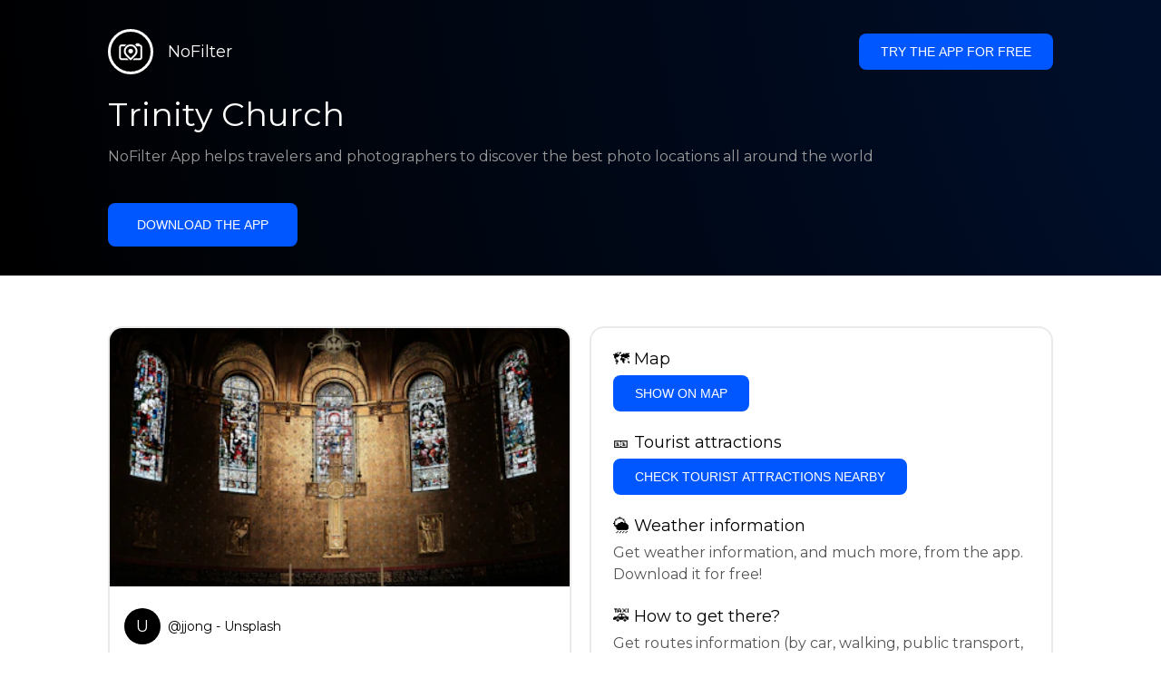

--- FILE ---
content_type: text/html; charset=utf-8
request_url: https://getnofilter.com/en/spot/trinity-church-from-inside-in-united-states
body_size: 7201
content:
<!DOCTYPE html><html lang="en"><head><meta charSet="utf-8"/><meta name="viewport" content="width=device-width, initial-scale=1"/><link rel="preload" href="/_next/static/media/e8f2fbee2754df70-s.p.9b7a96b4.woff2" as="font" crossorigin="" type="font/woff2"/><link rel="preload" as="image" href="https://images.unsplash.com/photo-1506955528982-3997f7841055?ixlib=rb-0.3.5&amp;q=80&amp;auto=format&amp;crop=entropy&amp;cs=tinysrgb&amp;w=400&amp;fit=max&amp;ixid=eyJhcHBfaWQiOjIzOTI1fQ&amp;s=921ed5abd1a098448f76d75e1027bd92" fetchPriority="high"/><link rel="stylesheet" href="/_next/static/chunks/f4e0acf8cdada3ec.css" data-precedence="next"/><link rel="stylesheet" href="/_next/static/chunks/d5fee9eb36fedcb3.css" data-precedence="next"/><link rel="preload" as="script" fetchPriority="low" href="/_next/static/chunks/4c52643e5f1cf96b.js"/><script src="/_next/static/chunks/bed41af93ccbf77b.js" async=""></script><script src="/_next/static/chunks/8082ab48faca5ea1.js" async=""></script><script src="/_next/static/chunks/0e4889d356df2fcb.js" async=""></script><script src="/_next/static/chunks/turbopack-982cc4d3ec32fdef.js" async=""></script><script src="/_next/static/chunks/ff1a16fafef87110.js" async=""></script><script src="/_next/static/chunks/7dd66bdf8a7e5707.js" async=""></script><script src="/_next/static/chunks/a5196e0b2ba7a278.js" async=""></script><script src="/_next/static/chunks/84cb2b6e89d7b546.js" async=""></script><meta name="next-size-adjust" content=""/><link rel="preconnect" href="https://images.unsplash.com" crossorigin="anonymous"/><link rel="preconnect" href="https://statics.getnofilter.com" crossorigin="anonymous"/><meta name="theme-color" content="#ffffff"/><title>Trinity Church - From Inside, United States</title><meta name="description" content="Trinity Church is a historic Episcopal church located in the heart of Copley Square in Boston, Massachusetts. It is part of the Episcopal Diocese of Massachusetts and is the oldest Roman-Catholic church in the United States. The church, originally built in 1872, is renowned for its Gothic Revival architecture. Its white clapboards, pointed Gothic-style windows, and high spire have made Trinity Church one of the most recognizable churches in the city. Inside, the church features a soaring nave, intricate stained-glass windows, and distinctive Romanesque Revival-style arcades and arches. Trinity Church is particularly noteworthy for its extensive collection of art, some of which dates back to the 19th century. Highlights of the collection include a portrait of King George III; an 1877 mural depicting famous British prime ministers; and an elaborate marble altar, donated in 1876. Visitors can take a special guided tour of the church to learn more about the history, art, and architecture."/><meta name="author" content="Broda Noel"/><meta name="keywords" content="photo spots,photo location,best places to take photos,best instagrammable places,photo-travel app"/><meta name="robots" content="index, follow"/><meta name="apple-itunes-app" content="app-id=1445583976"/><meta name="fb:app_id" content="379133649596384"/><meta name="X-UA-Compatible" content="ie=edge"/><link rel="canonical" href="https://getnofilter.com/en/spot/trinity-church-from-inside-in-united-states"/><link rel="alternate" hrefLang="ar" href="https://getnofilter.com/ar/spot/trinity-church-from-inside-in-united-states"/><link rel="alternate" hrefLang="az" href="https://getnofilter.com/az/spot/trinity-church-from-inside-in-united-states"/><link rel="alternate" hrefLang="be" href="https://getnofilter.com/be/spot/trinity-church-from-inside-in-united-states"/><link rel="alternate" hrefLang="ca" href="https://getnofilter.com/ca/spot/trinity-church-from-inside-in-united-states"/><link rel="alternate" hrefLang="cs" href="https://getnofilter.com/cs/spot/trinity-church-from-inside-in-united-states"/><link rel="alternate" hrefLang="de" href="https://getnofilter.com/de/spot/trinity-church-from-inside-in-united-states"/><link rel="alternate" hrefLang="en" href="https://getnofilter.com/en/spot/trinity-church-from-inside-in-united-states"/><link rel="alternate" hrefLang="es" href="https://getnofilter.com/es/spot/trinity-church-from-inside-in-united-states"/><link rel="alternate" hrefLang="fa" href="https://getnofilter.com/fa/spot/trinity-church-from-inside-in-united-states"/><link rel="alternate" hrefLang="fr" href="https://getnofilter.com/fr/spot/trinity-church-from-inside-in-united-states"/><link rel="alternate" hrefLang="hi" href="https://getnofilter.com/hi/spot/trinity-church-from-inside-in-united-states"/><link rel="alternate" hrefLang="hr" href="https://getnofilter.com/hr/spot/trinity-church-from-inside-in-united-states"/><link rel="alternate" hrefLang="hu" href="https://getnofilter.com/hu/spot/trinity-church-from-inside-in-united-states"/><link rel="alternate" hrefLang="id" href="https://getnofilter.com/id/spot/trinity-church-from-inside-in-united-states"/><link rel="alternate" hrefLang="in" href="https://getnofilter.com/id/spot/trinity-church-from-inside-in-united-states"/><link rel="alternate" hrefLang="is" href="https://getnofilter.com/is/spot/trinity-church-from-inside-in-united-states"/><link rel="alternate" hrefLang="it" href="https://getnofilter.com/it/spot/trinity-church-from-inside-in-united-states"/><link rel="alternate" hrefLang="ja" href="https://getnofilter.com/ja/spot/trinity-church-from-inside-in-united-states"/><link rel="alternate" hrefLang="ko" href="https://getnofilter.com/ko/spot/trinity-church-from-inside-in-united-states"/><link rel="alternate" hrefLang="nl" href="https://getnofilter.com/nl/spot/trinity-church-from-inside-in-united-states"/><link rel="alternate" hrefLang="pl" href="https://getnofilter.com/pl/spot/trinity-church-from-inside-in-united-states"/><link rel="alternate" hrefLang="pt" href="https://getnofilter.com/pt/spot/trinity-church-from-inside-in-united-states"/><link rel="alternate" hrefLang="ro" href="https://getnofilter.com/ro/spot/trinity-church-from-inside-in-united-states"/><link rel="alternate" hrefLang="ru" href="https://getnofilter.com/ru/spot/trinity-church-from-inside-in-united-states"/><link rel="alternate" hrefLang="sk" href="https://getnofilter.com/sk/spot/trinity-church-from-inside-in-united-states"/><link rel="alternate" hrefLang="sv" href="https://getnofilter.com/sv/spot/trinity-church-from-inside-in-united-states"/><link rel="alternate" hrefLang="th" href="https://getnofilter.com/th/spot/trinity-church-from-inside-in-united-states"/><link rel="alternate" hrefLang="tr" href="https://getnofilter.com/tr/spot/trinity-church-from-inside-in-united-states"/><link rel="alternate" hrefLang="uk" href="https://getnofilter.com/uk/spot/trinity-church-from-inside-in-united-states"/><link rel="alternate" hrefLang="vi" href="https://getnofilter.com/vi/spot/trinity-church-from-inside-in-united-states"/><link rel="alternate" hrefLang="zh" href="https://getnofilter.com/zh/spot/trinity-church-from-inside-in-united-states"/><meta property="og:title" content="Trinity Church - From Inside, United States"/><meta property="og:description" content="Trinity Church is a historic Episcopal church located in the heart of Copley Square in Boston, Massachusetts. It is part of the Episcopal Diocese of Massachusetts and is the oldest Roman-Catholic church in the United States. The church, originally built in 1872, is renowned for its Gothic Revival architecture. Its white clapboards, pointed Gothic-style windows, and high spire have made Trinity Church one of the most recognizable churches in the city. Inside, the church features a soaring nave, intricate stained-glass windows, and distinctive Romanesque Revival-style arcades and arches. Trinity Church is particularly noteworthy for its extensive collection of art, some of which dates back to the 19th century. Highlights of the collection include a portrait of King George III; an 1877 mural depicting famous British prime ministers; and an elaborate marble altar, donated in 1876. Visitors can take a special guided tour of the church to learn more about the history, art, and architecture."/><meta property="og:url" content="https://getnofilter.com/en/spot/trinity-church-from-inside-in-united-states"/><meta property="og:site_name" content="NoFilter®"/><meta property="og:locale" content="en"/><meta property="og:image" content="https://images.unsplash.com/photo-1506955528982-3997f7841055?ixlib=rb-0.3.5&amp;q=80&amp;auto=format&amp;crop=entropy&amp;cs=tinysrgb&amp;w=1080&amp;fit=max&amp;ixid=eyJhcHBfaWQiOjIzOTI1fQ&amp;s=921ed5abd1a098448f76d75e1027bd92"/><meta property="og:image:width" content="6000"/><meta property="og:image:height" content="3376"/><meta property="og:image:alt" content="Trinity Church - From Inside, United States"/><meta property="og:type" content="website"/><meta name="twitter:card" content="summary_large_image"/><meta name="twitter:title" content="Trinity Church - From Inside, United States"/><meta name="twitter:description" content="Trinity Church is a historic Episcopal church located in the heart of Copley Square in Boston, Massachusetts. It is part of the Episcopal Diocese of Massachusetts and is the oldest Roman-Catholic church in the United States. The church, originally built in 1872, is renowned for its Gothic Revival architecture. Its white clapboards, pointed Gothic-style windows, and high spire have made Trinity Church one of the most recognizable churches in the city. Inside, the church features a soaring nave, intricate stained-glass windows, and distinctive Romanesque Revival-style arcades and arches. Trinity Church is particularly noteworthy for its extensive collection of art, some of which dates back to the 19th century. Highlights of the collection include a portrait of King George III; an 1877 mural depicting famous British prime ministers; and an elaborate marble altar, donated in 1876. Visitors can take a special guided tour of the church to learn more about the history, art, and architecture."/><meta name="twitter:image" content="https://images.unsplash.com/photo-1506955528982-3997f7841055?ixlib=rb-0.3.5&amp;q=80&amp;auto=format&amp;crop=entropy&amp;cs=tinysrgb&amp;w=1080&amp;fit=max&amp;ixid=eyJhcHBfaWQiOjIzOTI1fQ&amp;s=921ed5abd1a098448f76d75e1027bd92"/><meta name="twitter:image:width" content="6000"/><meta name="twitter:image:height" content="3376"/><meta name="twitter:image:alt" content="Trinity Church - From Inside, United States"/><link rel="shortcut icon" href="/img/favicon-small.png"/><link rel="apple-touch-icon" href="/img/favicon.png"/><script src="/_next/static/chunks/a6dad97d9634a72d.js" noModule=""></script></head><body class="montserrat_a82a09f6-module__zj2oXG__className"><div hidden=""><!--$--><!--/$--></div><div class="Header-module__ldgnoG__root"><div class="content-wrapper"><div class="Header-module__ldgnoG__top"><a class="Logo-module__FeqWJG__root" href="/en"><div class="Logo-module__FeqWJG__image"></div><div class="Logo-module__FeqWJG__text">NoFilter</div></a><div class="desktopOnly"><button class="Button-module__e7WGRa__root   ">Try the app for free</button></div></div><div class="Header-module__ldgnoG__center"><div class="Header-module__ldgnoG__left"><h1>Trinity Church</h1><p>NoFilter App helps travelers and photographers to discover the best photo locations all around the world</p><button class="Button-module__e7WGRa__root Button-module__e7WGRa__big  ">Download the app</button></div></div></div></div><div class="Spot-module__d2znca__root"><div class="content-wrapper" id="content"><article class="TheSpot-module__2jdcOG__root"><div class="TheSpot-module__2jdcOG__wrapper"><div class="TheSpot-module__2jdcOG__photo" data-n="1"><figure><img fetchPriority="high" class="img" src="https://images.unsplash.com/photo-1506955528982-3997f7841055?ixlib=rb-0.3.5&amp;q=80&amp;auto=format&amp;crop=entropy&amp;cs=tinysrgb&amp;w=400&amp;fit=max&amp;ixid=eyJhcHBfaWQiOjIzOTI1fQ&amp;s=921ed5abd1a098448f76d75e1027bd92" alt="Trinity Church - From Inside, United States" style="width:100%;aspect-ratio:1.7772511848341233"/><figcaption>Trinity Church - From Inside, United States</figcaption><div class="TheSpot-module__2jdcOG__data"><div class="TheSpot-module__2jdcOG__by"><div class="TheSpot-module__2jdcOG__avatar">U</div><span>@<!-- -->jjong<!-- --> - Unsplash</span></div><div class="TheSpot-module__2jdcOG__name">Trinity Church</div><div class="TheSpot-module__2jdcOG__from">📍 <!-- -->From Inside, United States</div></div><div class="TheSpot-module__2jdcOG__description"><span>Trinity Church is a historic Episcopal church located in the heart of Copley Square in Boston, Massachusetts. It is part of the Episcopal Diocese of Massachusetts and is the oldest Roman-Catholic church in the United States. The church, originally built in 1872, is renowned for its Gothic Revival architecture. Its white clapboards, pointed Gothic-style windows, and high spire have made Trinity Church one of the most recognizable churches in the city. Inside, the church features a soaring nave, intricate stained-glass windows, and distinctive Romanesque Revival-style arcades and arches. Trinity Church is particularly noteworthy for its extensive collection of art, some of which dates back to the 19th century. Highlights of the collection include a portrait of King George III; an 1877 mural depicting famous British prime ministers; and an elaborate marble altar, donated in 1876. Visitors can take a special guided tour of the church to learn more about the history, art, and architecture.</span></div></figure></div><div class="TheSpot-module__2jdcOG__actions"><h2 style="margin-top:0">🗺 <!-- -->Map</h2><button class="Button-module__e7WGRa__root   TheSpot-module__2jdcOG__checkButton">Show on Map</button><h2>🎫 <!-- -->Tourist attractions</h2><button class="Button-module__e7WGRa__root   TheSpot-module__2jdcOG__checkButton">Check tourist attractions nearby</button><h2>🌦 <!-- -->Weather information</h2><div class="TheSpot-module__2jdcOG__action_text">Get weather information, and much more, from the app. Download it for free!</div><h2>🚕 <!-- -->How to get there?</h2><div class="TheSpot-module__2jdcOG__action_text">Get routes information (by car, walking, public transport, etc), and much more, from the app. Download it for free!</div></div></div></article><div class="Spot-module__d2znca__download"><div class="JoinToday-module__8RVVCq__root"><div class="JoinToday-module__8RVVCq__wrapper"><div class="JoinToday-module__8RVVCq__text">Want to see more?<br/>Download the app. It&#x27;s free!</div><div class="JoinToday-module__8RVVCq__download"><button class="Button-module__e7WGRa__root Button-module__e7WGRa__big Button-module__e7WGRa__secondary ">Click here</button></div></div></div></div></div></div><!--$--><!--/$--><div class="Footer-module__Grjkva__root"><div class="content-wrapper"><div class="Footer-module__Grjkva__wrapper"><div class="Footer-module__Grjkva__left"><div>NoFilter</div><div class="Footer-module__Grjkva__lema">Discover the best photo locations nearby and worldwide. Find stunning locations reviewed by photographers. Free app for Android and iOS</div><div class="Footer-module__Grjkva__title">Social Media</div><div class="Footer-module__Grjkva__socialMedia"><a href="https://instagram.com/getnofilter" target="_blank" rel="noopener noreferrer">@getnofilter</a></div></div><div class="Footer-module__Grjkva__center"><div><div class="Footer-module__Grjkva__title">Useful Links</div><ul><li><a href="/en/blog">Blog</a></li><li><a href="/en/terms-of-use">Terms of Use</a></li><li><a href="/en/privacy-policy">Privacy Policy</a></li><li><a href="/en/developers">Developers</a></li><li><a href="en/brand-toolkit">Brand Toolkit</a></li><li><a href="/en/contact">Contact us</a></li></ul></div></div><div class="Footer-module__Grjkva__right"><div class="Footer-module__Grjkva__title">Want to see more?<br/>Download the app. It&#x27;s free!</div></div></div></div><div class="Footer-module__Grjkva__bottom"><div class="content-wrapper"><div>© Copyright - NoFilter</div></div></div></div><script src="/_next/static/chunks/4c52643e5f1cf96b.js" id="_R_" async=""></script><script>(self.__next_f=self.__next_f||[]).push([0])</script><script>self.__next_f.push([1,"1:\"$Sreact.fragment\"\n2:I[39756,[\"/_next/static/chunks/ff1a16fafef87110.js\",\"/_next/static/chunks/7dd66bdf8a7e5707.js\"],\"default\"]\n3:I[37457,[\"/_next/static/chunks/ff1a16fafef87110.js\",\"/_next/static/chunks/7dd66bdf8a7e5707.js\"],\"default\"]\n6:I[97367,[\"/_next/static/chunks/ff1a16fafef87110.js\",\"/_next/static/chunks/7dd66bdf8a7e5707.js\"],\"OutletBoundary\"]\n8:I[11533,[\"/_next/static/chunks/ff1a16fafef87110.js\",\"/_next/static/chunks/7dd66bdf8a7e5707.js\"],\"AsyncMetadataOutlet\"]\na:I[97367,[\"/_next/static/chunks/ff1a16fafef87110.js\",\"/_next/static/chunks/7dd66bdf8a7e5707.js\"],\"ViewportBoundary\"]\nc:I[97367,[\"/_next/static/chunks/ff1a16fafef87110.js\",\"/_next/static/chunks/7dd66bdf8a7e5707.js\"],\"MetadataBoundary\"]\nd:\"$Sreact.suspense\"\nf:I[68027,[],\"default\"]\n:HL[\"/_next/static/chunks/f4e0acf8cdada3ec.css\",\"style\"]\n:HL[\"/_next/static/media/e8f2fbee2754df70-s.p.9b7a96b4.woff2\",\"font\",{\"crossOrigin\":\"\",\"type\":\"font/woff2\"}]\n:HL[\"/_next/static/chunks/d5fee9eb36fedcb3.css\",\"style\"]\n"])</script><script>self.__next_f.push([1,"0:{\"P\":null,\"b\":\"8ue0UDvI8FZK_NeqvX7jw\",\"p\":\"\",\"c\":[\"\",\"en\",\"spot\",\"trinity-church-from-inside-in-united-states\"],\"i\":false,\"f\":[[[\"\",{\"children\":[[\"lang\",\"en\",\"d\"],{\"children\":[\"spot\",{\"children\":[[\"slug\",\"trinity-church-from-inside-in-united-states\",\"d\"],{\"children\":[\"__PAGE__\",{}]}]}]},\"$undefined\",\"$undefined\",true]}],[\"\",[\"$\",\"$1\",\"c\",{\"children\":[null,[\"$\",\"$L2\",null,{\"parallelRouterKey\":\"children\",\"error\":\"$undefined\",\"errorStyles\":\"$undefined\",\"errorScripts\":\"$undefined\",\"template\":[\"$\",\"$L3\",null,{}],\"templateStyles\":\"$undefined\",\"templateScripts\":\"$undefined\",\"notFound\":[[[\"$\",\"title\",null,{\"children\":\"404: This page could not be found.\"}],[\"$\",\"div\",null,{\"style\":{\"fontFamily\":\"system-ui,\\\"Segoe UI\\\",Roboto,Helvetica,Arial,sans-serif,\\\"Apple Color Emoji\\\",\\\"Segoe UI Emoji\\\"\",\"height\":\"100vh\",\"textAlign\":\"center\",\"display\":\"flex\",\"flexDirection\":\"column\",\"alignItems\":\"center\",\"justifyContent\":\"center\"},\"children\":[\"$\",\"div\",null,{\"children\":[[\"$\",\"style\",null,{\"dangerouslySetInnerHTML\":{\"__html\":\"body{color:#000;background:#fff;margin:0}.next-error-h1{border-right:1px solid rgba(0,0,0,.3)}@media (prefers-color-scheme:dark){body{color:#fff;background:#000}.next-error-h1{border-right:1px solid rgba(255,255,255,.3)}}\"}}],[\"$\",\"h1\",null,{\"className\":\"next-error-h1\",\"style\":{\"display\":\"inline-block\",\"margin\":\"0 20px 0 0\",\"padding\":\"0 23px 0 0\",\"fontSize\":24,\"fontWeight\":500,\"verticalAlign\":\"top\",\"lineHeight\":\"49px\"},\"children\":404}],[\"$\",\"div\",null,{\"style\":{\"display\":\"inline-block\"},\"children\":[\"$\",\"h2\",null,{\"style\":{\"fontSize\":14,\"fontWeight\":400,\"lineHeight\":\"49px\",\"margin\":0},\"children\":\"This page could not be found.\"}]}]]}]}]],[]],\"forbidden\":\"$undefined\",\"unauthorized\":\"$undefined\"}]]}],{\"children\":[[\"lang\",\"en\",\"d\"],[\"$\",\"$1\",\"c\",{\"children\":[[[\"$\",\"link\",\"0\",{\"rel\":\"stylesheet\",\"href\":\"/_next/static/chunks/f4e0acf8cdada3ec.css\",\"precedence\":\"next\",\"crossOrigin\":\"$undefined\",\"nonce\":\"$undefined\"}],[\"$\",\"script\",\"script-0\",{\"src\":\"/_next/static/chunks/a5196e0b2ba7a278.js\",\"async\":true,\"nonce\":\"$undefined\"}]],\"$L4\"]}],{\"children\":[\"spot\",[\"$\",\"$1\",\"c\",{\"children\":[null,[\"$\",\"$L2\",null,{\"parallelRouterKey\":\"children\",\"error\":\"$undefined\",\"errorStyles\":\"$undefined\",\"errorScripts\":\"$undefined\",\"template\":[\"$\",\"$L3\",null,{}],\"templateStyles\":\"$undefined\",\"templateScripts\":\"$undefined\",\"notFound\":\"$undefined\",\"forbidden\":\"$undefined\",\"unauthorized\":\"$undefined\"}]]}],{\"children\":[[\"slug\",\"trinity-church-from-inside-in-united-states\",\"d\"],[\"$\",\"$1\",\"c\",{\"children\":[null,[\"$\",\"$L2\",null,{\"parallelRouterKey\":\"children\",\"error\":\"$undefined\",\"errorStyles\":\"$undefined\",\"errorScripts\":\"$undefined\",\"template\":[\"$\",\"$L3\",null,{}],\"templateStyles\":\"$undefined\",\"templateScripts\":\"$undefined\",\"notFound\":\"$undefined\",\"forbidden\":\"$undefined\",\"unauthorized\":\"$undefined\"}]]}],{\"children\":[\"__PAGE__\",[\"$\",\"$1\",\"c\",{\"children\":[\"$L5\",[[\"$\",\"link\",\"0\",{\"rel\":\"stylesheet\",\"href\":\"/_next/static/chunks/d5fee9eb36fedcb3.css\",\"precedence\":\"next\",\"crossOrigin\":\"$undefined\",\"nonce\":\"$undefined\"}],[\"$\",\"script\",\"script-0\",{\"src\":\"/_next/static/chunks/84cb2b6e89d7b546.js\",\"async\":true,\"nonce\":\"$undefined\"}]],[\"$\",\"$L6\",null,{\"children\":[\"$L7\",[\"$\",\"$L8\",null,{\"promise\":\"$@9\"}]]}]]}],{},null,false]},null,false]},null,false]},null,false]},null,false],[\"$\",\"$1\",\"h\",{\"children\":[null,[[\"$\",\"$La\",null,{\"children\":\"$Lb\"}],[\"$\",\"meta\",null,{\"name\":\"next-size-adjust\",\"content\":\"\"}]],[\"$\",\"$Lc\",null,{\"children\":[\"$\",\"div\",null,{\"hidden\":true,\"children\":[\"$\",\"$d\",null,{\"fallback\":null,\"children\":\"$Le\"}]}]}]]}],false]],\"m\":\"$undefined\",\"G\":[\"$f\",[]],\"s\":false,\"S\":true}\n"])</script><script>self.__next_f.push([1,"10:I[22016,[\"/_next/static/chunks/a5196e0b2ba7a278.js\",\"/_next/static/chunks/84cb2b6e89d7b546.js\"],\"default\"]\n"])</script><script>self.__next_f.push([1,"4:[\"$\",\"html\",null,{\"lang\":\"en\",\"children\":[[\"$\",\"head\",null,{\"children\":[[\"$\",\"link\",null,{\"rel\":\"preconnect\",\"href\":\"https://images.unsplash.com\",\"crossOrigin\":\"anonymous\"}],[\"$\",\"link\",null,{\"rel\":\"preconnect\",\"href\":\"https://statics.getnofilter.com\",\"crossOrigin\":\"anonymous\"}]]}],[\"$\",\"body\",null,{\"className\":\"montserrat_a82a09f6-module__zj2oXG__className\",\"children\":[[\"$\",\"$L2\",null,{\"parallelRouterKey\":\"children\",\"error\":\"$undefined\",\"errorStyles\":\"$undefined\",\"errorScripts\":\"$undefined\",\"template\":[\"$\",\"$L3\",null,{}],\"templateStyles\":\"$undefined\",\"templateScripts\":\"$undefined\",\"notFound\":\"$undefined\",\"forbidden\":\"$undefined\",\"unauthorized\":\"$undefined\"}],[\"$\",\"div\",null,{\"className\":\"Footer-module__Grjkva__root\",\"children\":[[\"$\",\"div\",null,{\"className\":\"content-wrapper\",\"children\":[\"$\",\"div\",null,{\"className\":\"Footer-module__Grjkva__wrapper\",\"children\":[[\"$\",\"div\",null,{\"className\":\"Footer-module__Grjkva__left\",\"children\":[[\"$\",\"div\",null,{\"children\":\"NoFilter\"}],[\"$\",\"div\",null,{\"className\":\"Footer-module__Grjkva__lema\",\"children\":\"Discover the best photo locations nearby and worldwide. Find stunning locations reviewed by photographers. Free app for Android and iOS\"}],[\"$\",\"div\",null,{\"className\":\"Footer-module__Grjkva__title\",\"children\":\"Social Media\"}],[\"$\",\"div\",null,{\"className\":\"Footer-module__Grjkva__socialMedia\",\"children\":[\"$\",\"a\",null,{\"href\":\"https://instagram.com/getnofilter\",\"target\":\"_blank\",\"rel\":\"noopener noreferrer\",\"children\":\"@getnofilter\"}]}]]}],[\"$\",\"div\",null,{\"className\":\"Footer-module__Grjkva__center\",\"children\":[\"$\",\"div\",null,{\"className\":\"$undefined\",\"children\":[[\"$\",\"div\",null,{\"className\":\"Footer-module__Grjkva__title\",\"children\":\"Useful Links\"}],[\"$\",\"ul\",null,{\"children\":[[\"$\",\"li\",null,{\"children\":[\"$\",\"$L10\",null,{\"href\":\"/en/blog\",\"prefetch\":false,\"children\":\"Blog\"}]}],[\"$\",\"li\",null,{\"children\":[\"$\",\"$L10\",null,{\"href\":\"/en/terms-of-use\",\"prefetch\":false,\"children\":\"Terms of Use\"}]}],[\"$\",\"li\",null,{\"children\":[\"$\",\"$L10\",null,{\"href\":\"/en/privacy-policy\",\"prefetch\":false,\"children\":\"Privacy Policy\"}]}],[\"$\",\"li\",null,{\"children\":[\"$\",\"$L10\",null,{\"href\":\"/en/developers\",\"prefetch\":false,\"children\":\"Developers\"}]}],[\"$\",\"li\",null,{\"children\":[\"$\",\"$L10\",null,{\"href\":\"en/brand-toolkit\",\"prefetch\":false,\"children\":\"Brand Toolkit\"}]}],[\"$\",\"li\",null,{\"children\":[\"$\",\"$L10\",null,{\"href\":\"/en/contact\",\"prefetch\":false,\"children\":\"Contact us\"}]}]]}]]}]}],[\"$\",\"div\",null,{\"className\":\"Footer-module__Grjkva__right\",\"children\":[\"$\",\"div\",null,{\"className\":\"Footer-module__Grjkva__title\",\"children\":[\"Want to see more?\",[\"$\",\"br\",null,{}],\"Download the app. It's free!\"]}]}]]}]}],[\"$\",\"div\",null,{\"className\":\"Footer-module__Grjkva__bottom\",\"children\":[\"$\",\"div\",null,{\"className\":\"content-wrapper\",\"children\":[\"$\",\"div\",null,{\"children\":\"© Copyright - NoFilter\"}]}]}]]}]]}]]}]\n"])</script><script>self.__next_f.push([1,"b:[[\"$\",\"meta\",\"0\",{\"charSet\":\"utf-8\"}],[\"$\",\"meta\",\"1\",{\"name\":\"viewport\",\"content\":\"width=device-width, initial-scale=1\"}],[\"$\",\"meta\",\"2\",{\"name\":\"theme-color\",\"content\":\"#ffffff\"}]]\n7:null\n"])</script><script>self.__next_f.push([1,"11:I[79520,[\"/_next/static/chunks/a5196e0b2ba7a278.js\",\"/_next/static/chunks/84cb2b6e89d7b546.js\"],\"\"]\n12:T1090,"])</script><script>self.__next_f.push([1,"[{\"@context\":\"https://schema.org/\",\"@type\":\"WebPage\",\"@id\":\"https://getnofilter.com/en/spot/trinity-church-from-inside-in-united-states#webpage\",\"url\":\"https://getnofilter.com/en/spot/trinity-church-from-inside-in-united-states\",\"name\":\"Trinity Church - From Inside, United States\",\"description\":\"Trinity Church is a historic Episcopal church located in the heart of Copley Square in Boston, Massachusetts. It is part of the Episcopal Diocese of Massachusetts and is the oldest Roman-Catholic church in the United States. The church, originally built in 1872, is renowned for its Gothic Revival architecture. Its white clapboards, pointed Gothic-style windows, and high spire have made Trinity Church one of the most recognizable churches in the city. Inside, the church features a soaring nave, intricate stained-glass windows, and distinctive Romanesque Revival-style arcades and arches. Trinity Church is particularly noteworthy for its extensive collection of art, some of which dates back to the 19th century. Highlights of the collection include a portrait of King George III; an 1877 mural depicting famous British prime ministers; and an elaborate marble altar, donated in 1876. Visitors can take a special guided tour of the church to learn more about the history, art, and architecture.\",\"inLanguage\":\"en\",\"isPartOf\":\"https://getnofilter.com\",\"primaryImageOfPage\":{\"@id\":\"https://getnofilter.com/en/spot/trinity-church-from-inside-in-united-states#image\"},\"mainEntity\":{\"@id\":\"https://getnofilter.com/en/spot/trinity-church-from-inside-in-united-states#place\"}},{\"@context\":\"https://schema.org/\",\"@type\":\"Place\",\"@id\":\"https://getnofilter.com/en/spot/trinity-church-from-inside-in-united-states#place\",\"mainEntityOfPage\":\"https://getnofilter.com/en/spot/trinity-church-from-inside-in-united-states#webpage\",\"url\":\"https://getnofilter.com/en/spot/trinity-church-from-inside-in-united-states\",\"hasMap\":\"https://getnofilter.com/en/spot/trinity-church-from-inside-in-united-states\",\"name\":\"Trinity Church - From Inside, United States\",\"description\":\"Trinity Church is a historic Episcopal church located in the heart of Copley Square in Boston, Massachusetts. It is part of the Episcopal Diocese of Massachusetts and is the oldest Roman-Catholic church in the United States. The church, originally built in 1872, is renowned for its Gothic Revival architecture. Its white clapboards, pointed Gothic-style windows, and high spire have made Trinity Church one of the most recognizable churches in the city. Inside, the church features a soaring nave, intricate stained-glass windows, and distinctive Romanesque Revival-style arcades and arches. Trinity Church is particularly noteworthy for its extensive collection of art, some of which dates back to the 19th century. Highlights of the collection include a portrait of King George III; an 1877 mural depicting famous British prime ministers; and an elaborate marble altar, donated in 1876. Visitors can take a special guided tour of the church to learn more about the history, art, and architecture.\",\"image\":\"https://images.unsplash.com/photo-1506955528982-3997f7841055?ixlib=rb-0.3.5\u0026q=80\u0026auto=format\u0026crop=entropy\u0026cs=tinysrgb\u0026w=1080\u0026fit=max\u0026ixid=eyJhcHBfaWQiOjIzOTI1fQ\u0026s=921ed5abd1a098448f76d75e1027bd92\",\"latitude\":42.349940722217454,\"longitude\":-71.07551926170504,\"geo\":{\"@type\":\"GeoCoordinates\",\"latitude\":42.349940722217454,\"longitude\":-71.07551926170504},\"address\":{\"@type\":\"PostalAddress\",\"addressCountry\":\"United States\",\"addressLocality\":\"Inside\"},\"publicAccess\":true},{\"@context\":\"https://schema.org/\",\"@type\":\"ImageObject\",\"@id\":\"https://getnofilter.com/en/spot/trinity-church-from-inside-in-united-states#image\",\"contentUrl\":\"https://images.unsplash.com/photo-1506955528982-3997f7841055?ixlib=rb-0.3.5\u0026q=80\u0026auto=format\u0026crop=entropy\u0026cs=tinysrgb\u0026w=1080\u0026fit=max\u0026ixid=eyJhcHBfaWQiOjIzOTI1fQ\u0026s=921ed5abd1a098448f76d75e1027bd92\",\"license\":\"https://getnofilter.com/terms-of-use\",\"acquireLicensePage\":\"https://getnofilter.com/terms-of-use\",\"creditText\":\"NoFilter \u0026 Photo author\",\"width\":6000,\"height\":3376,\"caption\":\"Trinity Church - From Inside, United States\",\"creator\":{\"@type\":\"Person\",\"name\":\"jjong\"},\"representativeOfPage\":true,\"copyrightNotice\":\"NoFilter \u0026 Photo author\"}]"])</script><script>self.__next_f.push([1,"5:[[\"$\",\"$L11\",null,{\"id\":\"spot-jsonld\",\"type\":\"application/ld+json\",\"dangerouslySetInnerHTML\":{\"__html\":\"$12\"}}],\"$L13\",\"$L14\",\"$L15\"]\n"])</script><script>self.__next_f.push([1,"9:{\"metadata\":[[\"$\",\"title\",\"0\",{\"children\":\"Trinity Church - From Inside, United States\"}],[\"$\",\"meta\",\"1\",{\"name\":\"description\",\"content\":\"Trinity Church is a historic Episcopal church located in the heart of Copley Square in Boston, Massachusetts. It is part of the Episcopal Diocese of Massachusetts and is the oldest Roman-Catholic church in the United States. The church, originally built in 1872, is renowned for its Gothic Revival architecture. Its white clapboards, pointed Gothic-style windows, and high spire have made Trinity Church one of the most recognizable churches in the city. Inside, the church features a soaring nave, intricate stained-glass windows, and distinctive Romanesque Revival-style arcades and arches. Trinity Church is particularly noteworthy for its extensive collection of art, some of which dates back to the 19th century. Highlights of the collection include a portrait of King George III; an 1877 mural depicting famous British prime ministers; and an elaborate marble altar, donated in 1876. Visitors can take a special guided tour of the church to learn more about the history, art, and architecture.\"}],[\"$\",\"meta\",\"2\",{\"name\":\"author\",\"content\":\"Broda Noel\"}],[\"$\",\"meta\",\"3\",{\"name\":\"keywords\",\"content\":\"photo spots,photo location,best places to take photos,best instagrammable places,photo-travel app\"}],[\"$\",\"meta\",\"4\",{\"name\":\"robots\",\"content\":\"index, follow\"}],[\"$\",\"meta\",\"5\",{\"name\":\"apple-itunes-app\",\"content\":\"app-id=1445583976\"}],[\"$\",\"meta\",\"6\",{\"name\":\"fb:app_id\",\"content\":\"379133649596384\"}],[\"$\",\"meta\",\"7\",{\"name\":\"X-UA-Compatible\",\"content\":\"ie=edge\"}],[\"$\",\"link\",\"8\",{\"rel\":\"canonical\",\"href\":\"https://getnofilter.com/en/spot/trinity-church-from-inside-in-united-states\"}],[\"$\",\"link\",\"9\",{\"rel\":\"alternate\",\"hrefLang\":\"ar\",\"href\":\"https://getnofilter.com/ar/spot/trinity-church-from-inside-in-united-states\"}],[\"$\",\"link\",\"10\",{\"rel\":\"alternate\",\"hrefLang\":\"az\",\"href\":\"https://getnofilter.com/az/spot/trinity-church-from-inside-in-united-states\"}],[\"$\",\"link\",\"11\",{\"rel\":\"alternate\",\"hrefLang\":\"be\",\"href\":\"https://getnofilter.com/be/spot/trinity-church-from-inside-in-united-states\"}],[\"$\",\"link\",\"12\",{\"rel\":\"alternate\",\"hrefLang\":\"ca\",\"href\":\"https://getnofilter.com/ca/spot/trinity-church-from-inside-in-united-states\"}],[\"$\",\"link\",\"13\",{\"rel\":\"alternate\",\"hrefLang\":\"cs\",\"href\":\"https://getnofilter.com/cs/spot/trinity-church-from-inside-in-united-states\"}],[\"$\",\"link\",\"14\",{\"rel\":\"alternate\",\"hrefLang\":\"de\",\"href\":\"https://getnofilter.com/de/spot/trinity-church-from-inside-in-united-states\"}],[\"$\",\"link\",\"15\",{\"rel\":\"alternate\",\"hrefLang\":\"en\",\"href\":\"https://getnofilter.com/en/spot/trinity-church-from-inside-in-united-states\"}],[\"$\",\"link\",\"16\",{\"rel\":\"alternate\",\"hrefLang\":\"es\",\"href\":\"https://getnofilter.com/es/spot/trinity-church-from-inside-in-united-states\"}],[\"$\",\"link\",\"17\",{\"rel\":\"alternate\",\"hrefLang\":\"fa\",\"href\":\"https://getnofilter.com/fa/spot/trinity-church-from-inside-in-united-states\"}],[\"$\",\"link\",\"18\",{\"rel\":\"alternate\",\"hrefLang\":\"fr\",\"href\":\"https://getnofilter.com/fr/spot/trinity-church-from-inside-in-united-states\"}],[\"$\",\"link\",\"19\",{\"rel\":\"alternate\",\"hrefLang\":\"hi\",\"href\":\"https://getnofilter.com/hi/spot/trinity-church-from-inside-in-united-states\"}],[\"$\",\"link\",\"20\",{\"rel\":\"alternate\",\"hrefLang\":\"hr\",\"href\":\"https://getnofilter.com/hr/spot/trinity-church-from-inside-in-united-states\"}],[\"$\",\"link\",\"21\",{\"rel\":\"alternate\",\"hrefLang\":\"hu\",\"href\":\"https://getnofilter.com/hu/spot/trinity-church-from-inside-in-united-states\"}],[\"$\",\"link\",\"22\",{\"rel\":\"alternate\",\"hrefLang\":\"id\",\"href\":\"https://getnofilter.com/id/spot/trinity-church-from-inside-in-united-states\"}],[\"$\",\"link\",\"23\",{\"rel\":\"alternate\",\"hrefLang\":\"in\",\"href\":\"https://getnofilter.com/id/spot/trinity-church-from-inside-in-united-states\"}],\"$L16\",\"$L17\",\"$L18\",\"$L19\",\"$L1a\",\"$L1b\",\"$L1c\",\"$L1d\",\"$L1e\",\"$L1f\",\"$L20\",\"$L21\",\"$L22\",\"$L23\",\"$L24\",\"$L25\",\"$L26\",\"$L27\",\"$L28\",\"$L29\",\"$L2a\",\"$L2b\",\"$L2c\",\"$L2d\",\"$L2e\",\"$L2f\",\"$L30\",\"$L31\",\"$L32\",\"$L33\",\"$L34\",\"$L35\",\"$L36\",\"$L37\",\"$L38\",\"$L39\"],\"error\":null,\"digest\":\"$undefined\"}\n"])</script><script>self.__next_f.push([1,"e:\"$9:metadata\"\n"])</script><script>self.__next_f.push([1,"3a:I[752,[\"/_next/static/chunks/a5196e0b2ba7a278.js\",\"/_next/static/chunks/84cb2b6e89d7b546.js\"],\"default\"]\n3b:I[64021,[\"/_next/static/chunks/a5196e0b2ba7a278.js\",\"/_next/static/chunks/84cb2b6e89d7b546.js\"],\"default\"]\n3c:I[15512,[\"/_next/static/chunks/a5196e0b2ba7a278.js\",\"/_next/static/chunks/84cb2b6e89d7b546.js\"],\"default\"]\n3d:I[27201,[\"/_next/static/chunks/ff1a16fafef87110.js\",\"/_next/static/chunks/7dd66bdf8a7e5707.js\"],\"IconMark\"]\n"])</script><script>self.__next_f.push([1,"13:[\"$\",\"div\",null,{\"className\":\"Header-module__ldgnoG__root\",\"children\":[\"$\",\"div\",null,{\"className\":\"content-wrapper\",\"children\":[[\"$\",\"div\",null,{\"className\":\"Header-module__ldgnoG__top\",\"children\":[[\"$\",\"$L10\",null,{\"className\":\"Logo-module__FeqWJG__root\",\"href\":\"/en\",\"prefetch\":false,\"children\":[[\"$\",\"div\",null,{\"className\":\"Logo-module__FeqWJG__image\"}],[\"$\",\"div\",null,{\"className\":\"Logo-module__FeqWJG__text\",\"children\":\"NoFilter\"}]]}],[\"$\",\"$L3a\",null,{\"buttonText\":\"Try the app for free\",\"wrapperClassName\":\"desktopOnly\",\"downloadWrapperClassName\":\"Header-module__ldgnoG__topDownloads\"}]]}],[\"$\",\"div\",null,{\"className\":\"Header-module__ldgnoG__center\",\"children\":[\"$\",\"div\",null,{\"className\":\"Header-module__ldgnoG__left\",\"children\":[[\"$\",\"h1\",null,{\"children\":\"Trinity Church\"}],[\"$\",\"p\",null,{\"children\":\"NoFilter App helps travelers and photographers to discover the best photo locations all around the world\"}],[\"$\",\"$L3a\",null,{\"buttonText\":\"Download the app\",\"buttonProps\":{\"isBig\":true},\"downloadWrapperClassName\":\"Header-module__ldgnoG__leftDownloads\"}]]}]}]]}]}]\n"])</script><script>self.__next_f.push([1,"14:[\"$\",\"$L3b\",null,{\"spot\":{\"id\":\"a9cb5683-99f8-40b5-a82e-c80d7ce18113\",\"lat\":42.349940722217454,\"lng\":-71.07551926170504,\"userPhotosHydrated\":[]}}]\n"])</script><script>self.__next_f.push([1,"15:[\"$\",\"div\",null,{\"className\":\"Spot-module__d2znca__root\",\"children\":[\"$\",\"div\",null,{\"className\":\"content-wrapper\",\"id\":\"content\",\"children\":[[\"$\",\"$L3c\",null,{\"t\":{\"spot\":{\"anonymous\":\"Anonymous\",\"header\":\"We help \u003cu\u003etravelers and photographers\u003c/u\u003e to discover \u003cu\u003ethe best photo locations\u003c/u\u003e all around the world\",\"showOnMap\":\"Show on Map\",\"wantTo\":\"Want to see more? Download the app. It's free!\",\"noDescription\":\"No description available yet\",\"allTheInfo\":\"All the information about:\",\"from\":\"From\",\"weather\":\"Weather information\",\"howTo\":\"How to get there?\",\"getWeather\":\"Get weather information, and much more, from the app. Download it for free!\",\"getRoutes\":\"Get routes information (by car, walking, public transport, etc), and much more, from the app. Download it for free!\",\"loading\":\"Loading\",\"map\":\"Map\",\"touristAttractions\":\"Tourist attractions\",\"noAttractions\":\"There are no tourist attractions nearby\",\"checkTour\":\"Check tourist attractions nearby\",\"seePrices\":\"See prices, availability, and more\"}},\"lang\":\"en\",\"spot\":{\"id\":\"a9cb5683-99f8-40b5-a82e-c80d7ce18113\",\"slug\":\"trinity-church-from-inside-in-united-states\",\"name\":\"Trinity Church\",\"from\":\"Inside\",\"description\":\"Trinity Church is a historic Episcopal church located in the heart of Copley Square in Boston, Massachusetts. It is part of the Episcopal Diocese of Massachusetts and is the oldest Roman-Catholic church in the United States. The church, originally built in 1872, is renowned for its Gothic Revival architecture. Its white clapboards, pointed Gothic-style windows, and high spire have made Trinity Church one of the most recognizable churches in the city. Inside, the church features a soaring nave, intricate stained-glass windows, and distinctive Romanesque Revival-style arcades and arches. Trinity Church is particularly noteworthy for its extensive collection of art, some of which dates back to the 19th century. Highlights of the collection include a portrait of King George III; an 1877 mural depicting famous British prime ministers; and an elaborate marble altar, donated in 1876. Visitors can take a special guided tour of the church to learn more about the history, art, and architecture.\",\"lat\":42.349940722217454,\"lng\":-71.07551926170504,\"photosHydrated\":[{\"id\":\"2IPa-YSiFSo\",\"urls\":{\"regular\":\"https://images.unsplash.com/photo-1506955528982-3997f7841055?ixlib=rb-0.3.5\u0026q=80\u0026fm=jpg\u0026crop=entropy\u0026cs=tinysrgb\u0026w=1080\u0026fit=max\u0026ixid=eyJhcHBfaWQiOjIzOTI1fQ\u0026s=921ed5abd1a098448f76d75e1027bd92\"},\"user\":{\"id\":\"G20A-uKzfO4\",\"username\":\"jjong\"},\"width\":6000,\"height\":3376}],\"userPhotosHydrated\":\"$14:props:spot:userPhotosHydrated\",\"country\":\"United States\",\"isTop\":false,\"tips\":[],\"category\":6}}],[\"$\",\"div\",null,{\"className\":\"Spot-module__d2znca__download\",\"children\":[\"$\",\"div\",null,{\"className\":\"JoinToday-module__8RVVCq__root\",\"children\":[\"$\",\"div\",null,{\"className\":\"JoinToday-module__8RVVCq__wrapper\",\"children\":[[\"$\",\"div\",null,{\"className\":\"JoinToday-module__8RVVCq__text\",\"children\":[\"Want to see more?\",[\"$\",\"br\",null,{}],\"Download the app. It's free!\"]}],[\"$\",\"div\",null,{\"className\":\"JoinToday-module__8RVVCq__download\",\"children\":[\"$\",\"$L3a\",null,{\"buttonText\":\"Click here\",\"buttonProps\":{\"isBig\":true,\"isSecondary\":true}}]}]]}]}]}]]}]}]\n"])</script><script>self.__next_f.push([1,"16:[\"$\",\"link\",\"24\",{\"rel\":\"alternate\",\"hrefLang\":\"is\",\"href\":\"https://getnofilter.com/is/spot/trinity-church-from-inside-in-united-states\"}]\n17:[\"$\",\"link\",\"25\",{\"rel\":\"alternate\",\"hrefLang\":\"it\",\"href\":\"https://getnofilter.com/it/spot/trinity-church-from-inside-in-united-states\"}]\n18:[\"$\",\"link\",\"26\",{\"rel\":\"alternate\",\"hrefLang\":\"ja\",\"href\":\"https://getnofilter.com/ja/spot/trinity-church-from-inside-in-united-states\"}]\n19:[\"$\",\"link\",\"27\",{\"rel\":\"alternate\",\"hrefLang\":\"ko\",\"href\":\"https://getnofilter.com/ko/spot/trinity-church-from-inside-in-united-states\"}]\n1a:[\"$\",\"link\",\"28\",{\"rel\":\"alternate\",\"hrefLang\":\"nl\",\"href\":\"https://getnofilter.com/nl/spot/trinity-church-from-inside-in-united-states\"}]\n1b:[\"$\",\"link\",\"29\",{\"rel\":\"alternate\",\"hrefLang\":\"pl\",\"href\":\"https://getnofilter.com/pl/spot/trinity-church-from-inside-in-united-states\"}]\n1c:[\"$\",\"link\",\"30\",{\"rel\":\"alternate\",\"hrefLang\":\"pt\",\"href\":\"https://getnofilter.com/pt/spot/trinity-church-from-inside-in-united-states\"}]\n1d:[\"$\",\"link\",\"31\",{\"rel\":\"alternate\",\"hrefLang\":\"ro\",\"href\":\"https://getnofilter.com/ro/spot/trinity-church-from-inside-in-united-states\"}]\n1e:[\"$\",\"link\",\"32\",{\"rel\":\"alternate\",\"hrefLang\":\"ru\",\"href\":\"https://getnofilter.com/ru/spot/trinity-church-from-inside-in-united-states\"}]\n1f:[\"$\",\"link\",\"33\",{\"rel\":\"alternate\",\"hrefLang\":\"sk\",\"href\":\"https://getnofilter.com/sk/spot/trinity-church-from-inside-in-united-states\"}]\n20:[\"$\",\"link\",\"34\",{\"rel\":\"alternate\",\"hrefLang\":\"sv\",\"href\":\"https://getnofilter.com/sv/spot/trinity-church-from-inside-in-united-states\"}]\n21:[\"$\",\"link\",\"35\",{\"rel\":\"alternate\",\"hrefLang\":\"th\",\"href\":\"https://getnofilter.com/th/spot/trinity-church-from-inside-in-united-states\"}]\n22:[\"$\",\"link\",\"36\",{\"rel\":\"alternate\",\"hrefLang\":\"tr\",\"href\":\"https://getnofilter.com/tr/spot/trinity-church-from-inside-in-united-states\"}]\n23:[\"$\",\"link\",\"37\",{\"rel\":\"alternate\",\"hrefLang\":\"uk\",\"href\":\"https://getnofilter.com/uk/spot/trinity-church-from-inside-in-united-states\"}]\n24:[\"$\",\"link\",\"38\",{\"rel\":\"alternate\",\"hrefLang\":\"vi\",\"href"])</script><script>self.__next_f.push([1,"\":\"https://getnofilter.com/vi/spot/trinity-church-from-inside-in-united-states\"}]\n25:[\"$\",\"link\",\"39\",{\"rel\":\"alternate\",\"hrefLang\":\"zh\",\"href\":\"https://getnofilter.com/zh/spot/trinity-church-from-inside-in-united-states\"}]\n26:[\"$\",\"meta\",\"40\",{\"property\":\"og:title\",\"content\":\"Trinity Church - From Inside, United States\"}]\n"])</script><script>self.__next_f.push([1,"27:[\"$\",\"meta\",\"41\",{\"property\":\"og:description\",\"content\":\"Trinity Church is a historic Episcopal church located in the heart of Copley Square in Boston, Massachusetts. It is part of the Episcopal Diocese of Massachusetts and is the oldest Roman-Catholic church in the United States. The church, originally built in 1872, is renowned for its Gothic Revival architecture. Its white clapboards, pointed Gothic-style windows, and high spire have made Trinity Church one of the most recognizable churches in the city. Inside, the church features a soaring nave, intricate stained-glass windows, and distinctive Romanesque Revival-style arcades and arches. Trinity Church is particularly noteworthy for its extensive collection of art, some of which dates back to the 19th century. Highlights of the collection include a portrait of King George III; an 1877 mural depicting famous British prime ministers; and an elaborate marble altar, donated in 1876. Visitors can take a special guided tour of the church to learn more about the history, art, and architecture.\"}]\n"])</script><script>self.__next_f.push([1,"28:[\"$\",\"meta\",\"42\",{\"property\":\"og:url\",\"content\":\"https://getnofilter.com/en/spot/trinity-church-from-inside-in-united-states\"}]\n29:[\"$\",\"meta\",\"43\",{\"property\":\"og:site_name\",\"content\":\"NoFilter®\"}]\n2a:[\"$\",\"meta\",\"44\",{\"property\":\"og:locale\",\"content\":\"en\"}]\n2b:[\"$\",\"meta\",\"45\",{\"property\":\"og:image\",\"content\":\"https://images.unsplash.com/photo-1506955528982-3997f7841055?ixlib=rb-0.3.5\u0026q=80\u0026auto=format\u0026crop=entropy\u0026cs=tinysrgb\u0026w=1080\u0026fit=max\u0026ixid=eyJhcHBfaWQiOjIzOTI1fQ\u0026s=921ed5abd1a098448f76d75e1027bd92\"}]\n2c:[\"$\",\"meta\",\"46\",{\"property\":\"og:image:width\",\"content\":\"6000\"}]\n2d:[\"$\",\"meta\",\"47\",{\"property\":\"og:image:height\",\"content\":\"3376\"}]\n2e:[\"$\",\"meta\",\"48\",{\"property\":\"og:image:alt\",\"content\":\"Trinity Church - From Inside, United States\"}]\n2f:[\"$\",\"meta\",\"49\",{\"property\":\"og:type\",\"content\":\"website\"}]\n30:[\"$\",\"meta\",\"50\",{\"name\":\"twitter:card\",\"content\":\"summary_large_image\"}]\n31:[\"$\",\"meta\",\"51\",{\"name\":\"twitter:title\",\"content\":\"Trinity Church - From Inside, United States\"}]\n"])</script><script>self.__next_f.push([1,"32:[\"$\",\"meta\",\"52\",{\"name\":\"twitter:description\",\"content\":\"Trinity Church is a historic Episcopal church located in the heart of Copley Square in Boston, Massachusetts. It is part of the Episcopal Diocese of Massachusetts and is the oldest Roman-Catholic church in the United States. The church, originally built in 1872, is renowned for its Gothic Revival architecture. Its white clapboards, pointed Gothic-style windows, and high spire have made Trinity Church one of the most recognizable churches in the city. Inside, the church features a soaring nave, intricate stained-glass windows, and distinctive Romanesque Revival-style arcades and arches. Trinity Church is particularly noteworthy for its extensive collection of art, some of which dates back to the 19th century. Highlights of the collection include a portrait of King George III; an 1877 mural depicting famous British prime ministers; and an elaborate marble altar, donated in 1876. Visitors can take a special guided tour of the church to learn more about the history, art, and architecture.\"}]\n"])</script><script>self.__next_f.push([1,"33:[\"$\",\"meta\",\"53\",{\"name\":\"twitter:image\",\"content\":\"https://images.unsplash.com/photo-1506955528982-3997f7841055?ixlib=rb-0.3.5\u0026q=80\u0026auto=format\u0026crop=entropy\u0026cs=tinysrgb\u0026w=1080\u0026fit=max\u0026ixid=eyJhcHBfaWQiOjIzOTI1fQ\u0026s=921ed5abd1a098448f76d75e1027bd92\"}]\n34:[\"$\",\"meta\",\"54\",{\"name\":\"twitter:image:width\",\"content\":\"6000\"}]\n35:[\"$\",\"meta\",\"55\",{\"name\":\"twitter:image:height\",\"content\":\"3376\"}]\n36:[\"$\",\"meta\",\"56\",{\"name\":\"twitter:image:alt\",\"content\":\"Trinity Church - From Inside, United States\"}]\n37:[\"$\",\"link\",\"57\",{\"rel\":\"shortcut icon\",\"href\":\"/img/favicon-small.png\"}]\n38:[\"$\",\"link\",\"58\",{\"rel\":\"apple-touch-icon\",\"href\":\"/img/favicon.png\"}]\n39:[\"$\",\"$L3d\",\"59\",{}]\n"])</script></body></html>